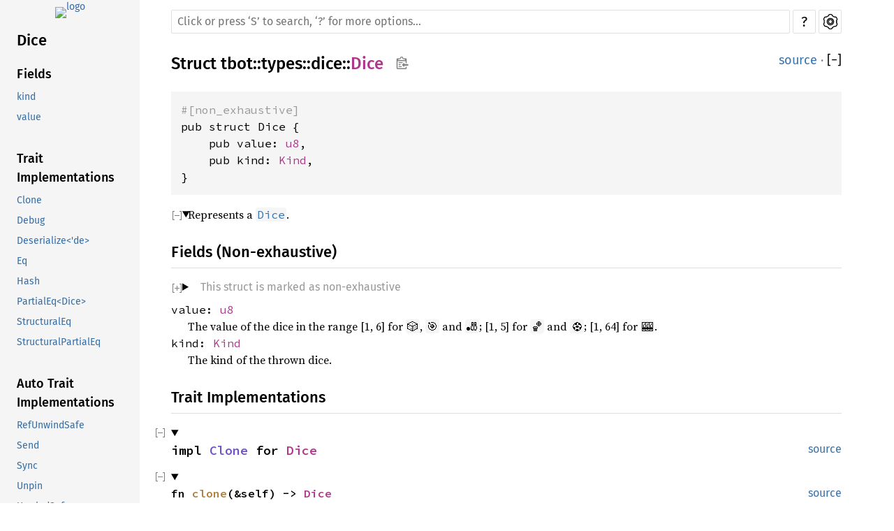

--- FILE ---
content_type: text/html; charset=utf-8
request_url: https://docs.tbot.rs/tbot/types/dice/struct.Dice.html
body_size: 52522
content:
<!DOCTYPE html><html lang="en"><head><meta charset="utf-8"><meta name="viewport" content="width=device-width, initial-scale=1.0"><meta name="generator" content="rustdoc"><meta name="description" content="Represents a `Dice`."><meta name="keywords" content="rust, rustlang, rust-lang, Dice"><title>Dice in tbot::types::dice - Rust</title><link rel="preload" as="font" type="font/woff2" crossorigin href="../../../static.files/SourceSerif4-Regular-1f7d512b176f0f72.ttf.woff2"><link rel="preload" as="font" type="font/woff2" crossorigin href="../../../static.files/FiraSans-Regular-018c141bf0843ffd.woff2"><link rel="preload" as="font" type="font/woff2" crossorigin href="../../../static.files/FiraSans-Medium-8f9a781e4970d388.woff2"><link rel="preload" as="font" type="font/woff2" crossorigin href="../../../static.files/SourceCodePro-Regular-562dcc5011b6de7d.ttf.woff2"><link rel="preload" as="font" type="font/woff2" crossorigin href="../../../static.files/SourceSerif4-Bold-124a1ca42af929b6.ttf.woff2"><link rel="preload" as="font" type="font/woff2" crossorigin href="../../../static.files/SourceCodePro-Semibold-d899c5a5c4aeb14a.ttf.woff2"><link rel="stylesheet" href="../../../static.files/normalize-76eba96aa4d2e634.css"><link rel="stylesheet" href="../../../static.files/rustdoc-93196c7a1c3542a8.css" id="mainThemeStyle"><link rel="stylesheet" id="themeStyle" href="../../../static.files/light-4743e13df3dfe8c4.css"><link rel="stylesheet" disabled href="../../../static.files/dark-0e1b889528bd466b.css"><link rel="stylesheet" disabled href="../../../static.files/ayu-65289d5d067c7c66.css"><script id="default-settings" ></script><script src="../../../static.files/storage-d43fa987303ecbbb.js"></script><script defer src="sidebar-items.js"></script><script defer src="../../../static.files/main-3367e395607fafc1.js"></script><noscript><link rel="stylesheet" href="../../../static.files/noscript-13285aec31fa243e.css"></noscript><link rel="icon" href="https://gitlab.com/SnejUgal/tbot/-/raw/master/logo.svg"></head><body class="rustdoc struct"><!--[if lte IE 11]><div class="warning">This old browser is unsupported and will most likely display funky things.</div><![endif]--><nav class="mobile-topbar"><button class="sidebar-menu-toggle">&#9776;</button><a class="logo-container" href="../../../tbot/index.html"><img src="https://gitlab.com/SnejUgal/tbot/-/raw/master/logo.svg" alt="logo"></a><h2></h2></nav><nav class="sidebar"><a class="logo-container" href="../../../tbot/index.html">
                <img src="https://gitlab.com/SnejUgal/tbot/-/raw/master/logo.svg" alt="logo"></a><h2 class="location"><a href="#">Dice</a></h2><div class="sidebar-elems"><section><h3><a href="#fields">Fields</a></h3><ul class="block"><li><a href="#structfield.kind">kind</a></li><li><a href="#structfield.value">value</a></li></ul><h3><a href="#trait-implementations">Trait Implementations</a></h3><ul class="block"><li><a href="#impl-Clone-for-Dice">Clone</a></li><li><a href="#impl-Debug-for-Dice">Debug</a></li><li><a href="#impl-Deserialize%3C%27de%3E-for-Dice">Deserialize&lt;&#39;de&gt;</a></li><li><a href="#impl-Eq-for-Dice">Eq</a></li><li><a href="#impl-Hash-for-Dice">Hash</a></li><li><a href="#impl-PartialEq%3CDice%3E-for-Dice">PartialEq&lt;Dice&gt;</a></li><li><a href="#impl-StructuralEq-for-Dice">StructuralEq</a></li><li><a href="#impl-StructuralPartialEq-for-Dice">StructuralPartialEq</a></li></ul><h3><a href="#synthetic-implementations">Auto Trait Implementations</a></h3><ul class="block"><li><a href="#impl-RefUnwindSafe-for-Dice">RefUnwindSafe</a></li><li><a href="#impl-Send-for-Dice">Send</a></li><li><a href="#impl-Sync-for-Dice">Sync</a></li><li><a href="#impl-Unpin-for-Dice">Unpin</a></li><li><a href="#impl-UnwindSafe-for-Dice">UnwindSafe</a></li></ul><h3><a href="#blanket-implementations">Blanket Implementations</a></h3><ul class="block"><li><a href="#impl-Any-for-Dice">Any</a></li><li><a href="#impl-Borrow%3CT%3E-for-Dice">Borrow&lt;T&gt;</a></li><li><a href="#impl-BorrowMut%3CT%3E-for-Dice">BorrowMut&lt;T&gt;</a></li><li><a href="#impl-DeserializeOwned-for-Dice">DeserializeOwned</a></li><li><a href="#impl-From%3CT%3E-for-Dice">From&lt;T&gt;</a></li><li><a href="#impl-Instrument-for-Dice">Instrument</a></li><li><a href="#impl-Instrument-for-Dice-1">Instrument</a></li><li><a href="#impl-Into%3CU%3E-for-Dice">Into&lt;U&gt;</a></li><li><a href="#impl-Same%3CT%3E-for-Dice">Same&lt;T&gt;</a></li><li><a href="#impl-ToOwned-for-Dice">ToOwned</a></li><li><a href="#impl-TryFrom%3CU%3E-for-Dice">TryFrom&lt;U&gt;</a></li><li><a href="#impl-TryInto%3CU%3E-for-Dice">TryInto&lt;U&gt;</a></li><li><a href="#impl-WithSubscriber-for-Dice">WithSubscriber</a></li><li><a href="#impl-WithSubscriber-for-Dice-1">WithSubscriber</a></li></ul></section><h2><a href="index.html">In tbot::types::dice</a></h2></div></nav><main><div class="width-limiter"><nav class="sub"><form class="search-form"><span></span><input class="search-input" name="search" aria-label="Run search in the documentation" autocomplete="off" spellcheck="false" placeholder="Click or press ‘S’ to search, ‘?’ for more options…" type="search"><div id="help-button" title="help" tabindex="-1"><a href="../../../help.html">?</a></div><div id="settings-menu" tabindex="-1"><a href="../../../settings.html" title="settings"><img width="22" height="22" alt="Change settings" src="../../../static.files/wheel-5ec35bf9ca753509.svg"></a></div></form></nav><section id="main-content" class="content"><div class="main-heading"><h1>Struct <a href="../../index.html">tbot</a>::<wbr><a href="../index.html">types</a>::<wbr><a href="index.html">dice</a>::<wbr><a class="struct" href="#">Dice</a><button id="copy-path" onclick="copy_path(this)" title="Copy item path to clipboard"><img src="../../../static.files/clipboard-7571035ce49a181d.svg" width="19" height="18" alt="Copy item path"></button></h1><span class="out-of-band"><a class="srclink" href="../../../src/tbot/types/dice.rs.html#45-51">source</a> · <button id="toggle-all-docs" title="collapse all docs">[<span>&#x2212;</span>]</button></span></div><div class="item-decl"><pre class="rust"><code><div class="code-attribute">#[non_exhaustive]</div>pub struct Dice {
    pub value: <a class="primitive" href="https://doc.rust-lang.org/1.68.2/std/primitive.u8.html">u8</a>,
    pub kind: <a class="enum" href="enum.Kind.html" title="enum tbot::types::dice::Kind">Kind</a>,
}</code></pre></div><details class="toggle top-doc" open><summary class="hideme"><span>Expand description</span></summary><div class="docblock"><p>Represents a <a href="https://core.telegram.org/bots/api#dice"><code>Dice</code></a>.</p>
</div></details><h2 id="fields" class="fields small-section-header">Fields (Non-exhaustive)<a href="#fields" class="anchor">§</a></h2><details class="toggle non-exhaustive"><summary class="hideme"><span>This struct is marked as non-exhaustive</span></summary><div class="docblock">Non-exhaustive structs could have additional fields added in future. Therefore, non-exhaustive structs cannot be constructed in external crates using the traditional <code>Struct { .. }</code> syntax; cannot be matched against without a wildcard <code>..</code>; and struct update syntax will not work.</div></details><span id="structfield.value" class="structfield small-section-header"><a href="#structfield.value" class="anchor field">§</a><code>value: <a class="primitive" href="https://doc.rust-lang.org/1.68.2/std/primitive.u8.html">u8</a></code></span><div class="docblock"><p>The value of the dice in the range [1, 6] for <code>🎲</code>, <code>🎯</code> and <code>🎳</code>;
[1, 5] for <code>🏀</code> and <code>⚽</code>; [1, 64] for <code>🎰</code>.</p>
</div><span id="structfield.kind" class="structfield small-section-header"><a href="#structfield.kind" class="anchor field">§</a><code>kind: <a class="enum" href="enum.Kind.html" title="enum tbot::types::dice::Kind">Kind</a></code></span><div class="docblock"><p>The kind of the thrown dice.</p>
</div><h2 id="trait-implementations" class="small-section-header">Trait Implementations<a href="#trait-implementations" class="anchor">§</a></h2><div id="trait-implementations-list"><details class="toggle implementors-toggle" open><summary><section id="impl-Clone-for-Dice" class="impl has-srclink"><a class="srclink rightside" href="../../../src/tbot/types/dice.rs.html#43">source</a><a href="#impl-Clone-for-Dice" class="anchor">§</a><h3 class="code-header">impl <a class="trait" href="https://doc.rust-lang.org/1.68.2/core/clone/trait.Clone.html" title="trait core::clone::Clone">Clone</a> for <a class="struct" href="struct.Dice.html" title="struct tbot::types::dice::Dice">Dice</a></h3></section></summary><div class="impl-items"><details class="toggle method-toggle" open><summary><section id="method.clone" class="method trait-impl has-srclink"><a class="srclink rightside" href="../../../src/tbot/types/dice.rs.html#43">source</a><a href="#method.clone" class="anchor">§</a><h4 class="code-header">fn <a href="https://doc.rust-lang.org/1.68.2/core/clone/trait.Clone.html#tymethod.clone" class="fn">clone</a>(&amp;self) -&gt; <a class="struct" href="struct.Dice.html" title="struct tbot::types::dice::Dice">Dice</a></h4></section></summary><div class='docblock'>Returns a copy of the value. <a href="https://doc.rust-lang.org/1.68.2/core/clone/trait.Clone.html#tymethod.clone">Read more</a></div></details><details class="toggle method-toggle" open><summary><section id="method.clone_from" class="method trait-impl has-srclink"><span class="rightside"><span class="since" title="Stable since Rust version 1.0.0">1.0.0</span> · <a class="srclink" href="https://doc.rust-lang.org/1.68.2/src/core/clone.rs.html#132-134">source</a></span><a href="#method.clone_from" class="anchor">§</a><h4 class="code-header">fn <a href="https://doc.rust-lang.org/1.68.2/core/clone/trait.Clone.html#method.clone_from" class="fn">clone_from</a>(&amp;mut self, source: <a class="primitive" href="https://doc.rust-lang.org/1.68.2/std/primitive.reference.html">&amp;</a>Self)</h4></section></summary><div class='docblock'>Performs copy-assignment from <code>source</code>. <a href="https://doc.rust-lang.org/1.68.2/core/clone/trait.Clone.html#method.clone_from">Read more</a></div></details></div></details><details class="toggle implementors-toggle" open><summary><section id="impl-Debug-for-Dice" class="impl has-srclink"><a class="srclink rightside" href="../../../src/tbot/types/dice.rs.html#43">source</a><a href="#impl-Debug-for-Dice" class="anchor">§</a><h3 class="code-header">impl <a class="trait" href="https://doc.rust-lang.org/1.68.2/core/fmt/trait.Debug.html" title="trait core::fmt::Debug">Debug</a> for <a class="struct" href="struct.Dice.html" title="struct tbot::types::dice::Dice">Dice</a></h3></section></summary><div class="impl-items"><details class="toggle method-toggle" open><summary><section id="method.fmt" class="method trait-impl has-srclink"><a class="srclink rightside" href="../../../src/tbot/types/dice.rs.html#43">source</a><a href="#method.fmt" class="anchor">§</a><h4 class="code-header">fn <a href="https://doc.rust-lang.org/1.68.2/core/fmt/trait.Debug.html#tymethod.fmt" class="fn">fmt</a>(&amp;self, f: &amp;mut <a class="struct" href="https://doc.rust-lang.org/1.68.2/core/fmt/struct.Formatter.html" title="struct core::fmt::Formatter">Formatter</a>&lt;'_&gt;) -&gt; <a class="type" href="https://doc.rust-lang.org/1.68.2/core/fmt/type.Result.html" title="type core::fmt::Result">Result</a></h4></section></summary><div class='docblock'>Formats the value using the given formatter. <a href="https://doc.rust-lang.org/1.68.2/core/fmt/trait.Debug.html#tymethod.fmt">Read more</a></div></details></div></details><details class="toggle implementors-toggle" open><summary><section id="impl-Deserialize%3C%27de%3E-for-Dice" class="impl has-srclink"><a class="srclink rightside" href="../../../src/tbot/types/dice.rs.html#98-105">source</a><a href="#impl-Deserialize%3C%27de%3E-for-Dice" class="anchor">§</a><h3 class="code-header">impl&lt;'de&gt; <a class="trait" href="https://docs.rs/serde/1.0.159/serde/de/trait.Deserialize.html" title="trait serde::de::Deserialize">Deserialize</a>&lt;'de&gt; for <a class="struct" href="struct.Dice.html" title="struct tbot::types::dice::Dice">Dice</a></h3></section></summary><div class="impl-items"><details class="toggle method-toggle" open><summary><section id="method.deserialize" class="method trait-impl has-srclink"><a class="srclink rightside" href="../../../src/tbot/types/dice.rs.html#99-104">source</a><a href="#method.deserialize" class="anchor">§</a><h4 class="code-header">fn <a href="https://docs.rs/serde/1.0.159/serde/de/trait.Deserialize.html#tymethod.deserialize" class="fn">deserialize</a>&lt;D&gt;(d: D) -&gt; <a class="enum" href="https://doc.rust-lang.org/1.68.2/core/result/enum.Result.html" title="enum core::result::Result">Result</a>&lt;Self, D::<a class="associatedtype" href="https://docs.rs/serde/1.0.159/serde/de/trait.Deserializer.html#associatedtype.Error" title="type serde::de::Deserializer::Error">Error</a>&gt;<span class="where fmt-newline">where<br>&nbsp;&nbsp;&nbsp;&nbsp;D: <a class="trait" href="https://docs.rs/serde/1.0.159/serde/de/trait.Deserializer.html" title="trait serde::de::Deserializer">Deserializer</a>&lt;'de&gt;,</span></h4></section></summary><div class='docblock'>Deserialize this value from the given Serde deserializer. <a href="https://docs.rs/serde/1.0.159/serde/de/trait.Deserialize.html#tymethod.deserialize">Read more</a></div></details></div></details><details class="toggle implementors-toggle" open><summary><section id="impl-Hash-for-Dice" class="impl has-srclink"><a class="srclink rightside" href="../../../src/tbot/types/dice.rs.html#43">source</a><a href="#impl-Hash-for-Dice" class="anchor">§</a><h3 class="code-header">impl <a class="trait" href="https://doc.rust-lang.org/1.68.2/core/hash/trait.Hash.html" title="trait core::hash::Hash">Hash</a> for <a class="struct" href="struct.Dice.html" title="struct tbot::types::dice::Dice">Dice</a></h3></section></summary><div class="impl-items"><details class="toggle method-toggle" open><summary><section id="method.hash" class="method trait-impl has-srclink"><a class="srclink rightside" href="../../../src/tbot/types/dice.rs.html#43">source</a><a href="#method.hash" class="anchor">§</a><h4 class="code-header">fn <a href="https://doc.rust-lang.org/1.68.2/core/hash/trait.Hash.html#tymethod.hash" class="fn">hash</a>&lt;__H:&nbsp;<a class="trait" href="https://doc.rust-lang.org/1.68.2/core/hash/trait.Hasher.html" title="trait core::hash::Hasher">Hasher</a>&gt;(&amp;self, state: <a class="primitive" href="https://doc.rust-lang.org/1.68.2/std/primitive.reference.html">&amp;mut </a>__H)</h4></section></summary><div class='docblock'>Feeds this value into the given <a href="https://doc.rust-lang.org/1.68.2/core/hash/trait.Hasher.html" title="Hasher"><code>Hasher</code></a>. <a href="https://doc.rust-lang.org/1.68.2/core/hash/trait.Hash.html#tymethod.hash">Read more</a></div></details><details class="toggle method-toggle" open><summary><section id="method.hash_slice" class="method trait-impl has-srclink"><span class="rightside"><span class="since" title="Stable since Rust version 1.3.0">1.3.0</span> · <a class="srclink" href="https://doc.rust-lang.org/1.68.2/src/core/hash/mod.rs.html#239-241">source</a></span><a href="#method.hash_slice" class="anchor">§</a><h4 class="code-header">fn <a href="https://doc.rust-lang.org/1.68.2/core/hash/trait.Hash.html#method.hash_slice" class="fn">hash_slice</a>&lt;H&gt;(data: &amp;<a class="primitive" href="https://doc.rust-lang.org/1.68.2/std/primitive.slice.html">[Self]</a>, state: <a class="primitive" href="https://doc.rust-lang.org/1.68.2/std/primitive.reference.html">&amp;mut </a>H)<span class="where fmt-newline">where<br>&nbsp;&nbsp;&nbsp;&nbsp;H: <a class="trait" href="https://doc.rust-lang.org/1.68.2/core/hash/trait.Hasher.html" title="trait core::hash::Hasher">Hasher</a>,<br>&nbsp;&nbsp;&nbsp;&nbsp;Self: <a class="trait" href="https://doc.rust-lang.org/1.68.2/core/marker/trait.Sized.html" title="trait core::marker::Sized">Sized</a>,</span></h4></section></summary><div class='docblock'>Feeds a slice of this type into the given <a href="https://doc.rust-lang.org/1.68.2/core/hash/trait.Hasher.html" title="Hasher"><code>Hasher</code></a>. <a href="https://doc.rust-lang.org/1.68.2/core/hash/trait.Hash.html#method.hash_slice">Read more</a></div></details></div></details><details class="toggle implementors-toggle" open><summary><section id="impl-PartialEq%3CDice%3E-for-Dice" class="impl has-srclink"><a class="srclink rightside" href="../../../src/tbot/types/dice.rs.html#43">source</a><a href="#impl-PartialEq%3CDice%3E-for-Dice" class="anchor">§</a><h3 class="code-header">impl <a class="trait" href="https://doc.rust-lang.org/1.68.2/core/cmp/trait.PartialEq.html" title="trait core::cmp::PartialEq">PartialEq</a>&lt;<a class="struct" href="struct.Dice.html" title="struct tbot::types::dice::Dice">Dice</a>&gt; for <a class="struct" href="struct.Dice.html" title="struct tbot::types::dice::Dice">Dice</a></h3></section></summary><div class="impl-items"><details class="toggle method-toggle" open><summary><section id="method.eq" class="method trait-impl has-srclink"><a class="srclink rightside" href="../../../src/tbot/types/dice.rs.html#43">source</a><a href="#method.eq" class="anchor">§</a><h4 class="code-header">fn <a href="https://doc.rust-lang.org/1.68.2/core/cmp/trait.PartialEq.html#tymethod.eq" class="fn">eq</a>(&amp;self, other: &amp;<a class="struct" href="struct.Dice.html" title="struct tbot::types::dice::Dice">Dice</a>) -&gt; <a class="primitive" href="https://doc.rust-lang.org/1.68.2/std/primitive.bool.html">bool</a></h4></section></summary><div class='docblock'>This method tests for <code>self</code> and <code>other</code> values to be equal, and is used
by <code>==</code>.</div></details><details class="toggle method-toggle" open><summary><section id="method.ne" class="method trait-impl has-srclink"><span class="rightside"><span class="since" title="Stable since Rust version 1.0.0">1.0.0</span> · <a class="srclink" href="https://doc.rust-lang.org/1.68.2/src/core/cmp.rs.html#227">source</a></span><a href="#method.ne" class="anchor">§</a><h4 class="code-header">fn <a href="https://doc.rust-lang.org/1.68.2/core/cmp/trait.PartialEq.html#method.ne" class="fn">ne</a>(&amp;self, other: <a class="primitive" href="https://doc.rust-lang.org/1.68.2/std/primitive.reference.html">&amp;</a>Rhs) -&gt; <a class="primitive" href="https://doc.rust-lang.org/1.68.2/std/primitive.bool.html">bool</a></h4></section></summary><div class='docblock'>This method tests for <code>!=</code>. The default implementation is almost always
sufficient, and should not be overridden without very good reason.</div></details></div></details><section id="impl-Eq-for-Dice" class="impl has-srclink"><a class="srclink rightside" href="../../../src/tbot/types/dice.rs.html#43">source</a><a href="#impl-Eq-for-Dice" class="anchor">§</a><h3 class="code-header">impl <a class="trait" href="https://doc.rust-lang.org/1.68.2/core/cmp/trait.Eq.html" title="trait core::cmp::Eq">Eq</a> for <a class="struct" href="struct.Dice.html" title="struct tbot::types::dice::Dice">Dice</a></h3></section><section id="impl-StructuralEq-for-Dice" class="impl has-srclink"><a class="srclink rightside" href="../../../src/tbot/types/dice.rs.html#43">source</a><a href="#impl-StructuralEq-for-Dice" class="anchor">§</a><h3 class="code-header">impl <a class="trait" href="https://doc.rust-lang.org/1.68.2/core/marker/trait.StructuralEq.html" title="trait core::marker::StructuralEq">StructuralEq</a> for <a class="struct" href="struct.Dice.html" title="struct tbot::types::dice::Dice">Dice</a></h3></section><section id="impl-StructuralPartialEq-for-Dice" class="impl has-srclink"><a class="srclink rightside" href="../../../src/tbot/types/dice.rs.html#43">source</a><a href="#impl-StructuralPartialEq-for-Dice" class="anchor">§</a><h3 class="code-header">impl <a class="trait" href="https://doc.rust-lang.org/1.68.2/core/marker/trait.StructuralPartialEq.html" title="trait core::marker::StructuralPartialEq">StructuralPartialEq</a> for <a class="struct" href="struct.Dice.html" title="struct tbot::types::dice::Dice">Dice</a></h3></section></div><h2 id="synthetic-implementations" class="small-section-header">Auto Trait Implementations<a href="#synthetic-implementations" class="anchor">§</a></h2><div id="synthetic-implementations-list"><section id="impl-RefUnwindSafe-for-Dice" class="impl has-srclink"><a href="#impl-RefUnwindSafe-for-Dice" class="anchor">§</a><h3 class="code-header">impl <a class="trait" href="https://doc.rust-lang.org/1.68.2/core/panic/unwind_safe/trait.RefUnwindSafe.html" title="trait core::panic::unwind_safe::RefUnwindSafe">RefUnwindSafe</a> for <a class="struct" href="struct.Dice.html" title="struct tbot::types::dice::Dice">Dice</a></h3></section><section id="impl-Send-for-Dice" class="impl has-srclink"><a href="#impl-Send-for-Dice" class="anchor">§</a><h3 class="code-header">impl <a class="trait" href="https://doc.rust-lang.org/1.68.2/core/marker/trait.Send.html" title="trait core::marker::Send">Send</a> for <a class="struct" href="struct.Dice.html" title="struct tbot::types::dice::Dice">Dice</a></h3></section><section id="impl-Sync-for-Dice" class="impl has-srclink"><a href="#impl-Sync-for-Dice" class="anchor">§</a><h3 class="code-header">impl <a class="trait" href="https://doc.rust-lang.org/1.68.2/core/marker/trait.Sync.html" title="trait core::marker::Sync">Sync</a> for <a class="struct" href="struct.Dice.html" title="struct tbot::types::dice::Dice">Dice</a></h3></section><section id="impl-Unpin-for-Dice" class="impl has-srclink"><a href="#impl-Unpin-for-Dice" class="anchor">§</a><h3 class="code-header">impl <a class="trait" href="https://doc.rust-lang.org/1.68.2/core/marker/trait.Unpin.html" title="trait core::marker::Unpin">Unpin</a> for <a class="struct" href="struct.Dice.html" title="struct tbot::types::dice::Dice">Dice</a></h3></section><section id="impl-UnwindSafe-for-Dice" class="impl has-srclink"><a href="#impl-UnwindSafe-for-Dice" class="anchor">§</a><h3 class="code-header">impl <a class="trait" href="https://doc.rust-lang.org/1.68.2/core/panic/unwind_safe/trait.UnwindSafe.html" title="trait core::panic::unwind_safe::UnwindSafe">UnwindSafe</a> for <a class="struct" href="struct.Dice.html" title="struct tbot::types::dice::Dice">Dice</a></h3></section></div><h2 id="blanket-implementations" class="small-section-header">Blanket Implementations<a href="#blanket-implementations" class="anchor">§</a></h2><div id="blanket-implementations-list"><details class="toggle implementors-toggle"><summary><section id="impl-Any-for-Dice" class="impl has-srclink"><a class="srclink rightside" href="https://doc.rust-lang.org/1.68.2/src/core/any.rs.html#200">source</a><a href="#impl-Any-for-Dice" class="anchor">§</a><h3 class="code-header">impl&lt;T&gt; <a class="trait" href="https://doc.rust-lang.org/1.68.2/core/any/trait.Any.html" title="trait core::any::Any">Any</a> for T<span class="where fmt-newline">where<br>&nbsp;&nbsp;&nbsp;&nbsp;T: 'static + ?<a class="trait" href="https://doc.rust-lang.org/1.68.2/core/marker/trait.Sized.html" title="trait core::marker::Sized">Sized</a>,</span></h3></section></summary><div class="impl-items"><details class="toggle method-toggle" open><summary><section id="method.type_id" class="method trait-impl has-srclink"><a class="srclink rightside" href="https://doc.rust-lang.org/1.68.2/src/core/any.rs.html#201">source</a><a href="#method.type_id" class="anchor">§</a><h4 class="code-header">fn <a href="https://doc.rust-lang.org/1.68.2/core/any/trait.Any.html#tymethod.type_id" class="fn">type_id</a>(&amp;self) -&gt; <a class="struct" href="https://doc.rust-lang.org/1.68.2/core/any/struct.TypeId.html" title="struct core::any::TypeId">TypeId</a></h4></section></summary><div class='docblock'>Gets the <code>TypeId</code> of <code>self</code>. <a href="https://doc.rust-lang.org/1.68.2/core/any/trait.Any.html#tymethod.type_id">Read more</a></div></details></div></details><details class="toggle implementors-toggle"><summary><section id="impl-Borrow%3CT%3E-for-Dice" class="impl has-srclink"><a class="srclink rightside" href="https://doc.rust-lang.org/1.68.2/src/core/borrow.rs.html#211">source</a><a href="#impl-Borrow%3CT%3E-for-Dice" class="anchor">§</a><h3 class="code-header">impl&lt;T&gt; <a class="trait" href="https://doc.rust-lang.org/1.68.2/core/borrow/trait.Borrow.html" title="trait core::borrow::Borrow">Borrow</a>&lt;T&gt; for T<span class="where fmt-newline">where<br>&nbsp;&nbsp;&nbsp;&nbsp;T: ?<a class="trait" href="https://doc.rust-lang.org/1.68.2/core/marker/trait.Sized.html" title="trait core::marker::Sized">Sized</a>,</span></h3></section></summary><div class="impl-items"><details class="toggle method-toggle" open><summary><section id="method.borrow" class="method trait-impl has-srclink"><span class="rightside"><span class="since" title="const unstable">const: <a href="https://github.com/rust-lang/rust/issues/91522" title="Tracking issue for const_borrow">unstable</a></span> · <a class="srclink" href="https://doc.rust-lang.org/1.68.2/src/core/borrow.rs.html#213">source</a></span><a href="#method.borrow" class="anchor">§</a><h4 class="code-header">fn <a href="https://doc.rust-lang.org/1.68.2/core/borrow/trait.Borrow.html#tymethod.borrow" class="fn">borrow</a>(&amp;self) -&gt; <a class="primitive" href="https://doc.rust-lang.org/1.68.2/std/primitive.reference.html">&amp;</a>T</h4></section></summary><div class='docblock'>Immutably borrows from an owned value. <a href="https://doc.rust-lang.org/1.68.2/core/borrow/trait.Borrow.html#tymethod.borrow">Read more</a></div></details></div></details><details class="toggle implementors-toggle"><summary><section id="impl-BorrowMut%3CT%3E-for-Dice" class="impl has-srclink"><a class="srclink rightside" href="https://doc.rust-lang.org/1.68.2/src/core/borrow.rs.html#220">source</a><a href="#impl-BorrowMut%3CT%3E-for-Dice" class="anchor">§</a><h3 class="code-header">impl&lt;T&gt; <a class="trait" href="https://doc.rust-lang.org/1.68.2/core/borrow/trait.BorrowMut.html" title="trait core::borrow::BorrowMut">BorrowMut</a>&lt;T&gt; for T<span class="where fmt-newline">where<br>&nbsp;&nbsp;&nbsp;&nbsp;T: ?<a class="trait" href="https://doc.rust-lang.org/1.68.2/core/marker/trait.Sized.html" title="trait core::marker::Sized">Sized</a>,</span></h3></section></summary><div class="impl-items"><details class="toggle method-toggle" open><summary><section id="method.borrow_mut" class="method trait-impl has-srclink"><span class="rightside"><span class="since" title="const unstable">const: <a href="https://github.com/rust-lang/rust/issues/91522" title="Tracking issue for const_borrow">unstable</a></span> · <a class="srclink" href="https://doc.rust-lang.org/1.68.2/src/core/borrow.rs.html#221">source</a></span><a href="#method.borrow_mut" class="anchor">§</a><h4 class="code-header">fn <a href="https://doc.rust-lang.org/1.68.2/core/borrow/trait.BorrowMut.html#tymethod.borrow_mut" class="fn">borrow_mut</a>(&amp;mut self) -&gt; <a class="primitive" href="https://doc.rust-lang.org/1.68.2/std/primitive.reference.html">&amp;mut </a>T</h4></section></summary><div class='docblock'>Mutably borrows from an owned value. <a href="https://doc.rust-lang.org/1.68.2/core/borrow/trait.BorrowMut.html#tymethod.borrow_mut">Read more</a></div></details></div></details><details class="toggle implementors-toggle"><summary><section id="impl-From%3CT%3E-for-Dice" class="impl has-srclink"><a class="srclink rightside" href="https://doc.rust-lang.org/1.68.2/src/core/convert/mod.rs.html#733">source</a><a href="#impl-From%3CT%3E-for-Dice" class="anchor">§</a><h3 class="code-header">impl&lt;T&gt; <a class="trait" href="https://doc.rust-lang.org/1.68.2/core/convert/trait.From.html" title="trait core::convert::From">From</a>&lt;T&gt; for T</h3></section></summary><div class="impl-items"><details class="toggle method-toggle" open><summary><section id="method.from" class="method trait-impl has-srclink"><span class="rightside"><span class="since" title="const unstable">const: <a href="https://github.com/rust-lang/rust/issues/88674" title="Tracking issue for const_convert">unstable</a></span> · <a class="srclink" href="https://doc.rust-lang.org/1.68.2/src/core/convert/mod.rs.html#736">source</a></span><a href="#method.from" class="anchor">§</a><h4 class="code-header">fn <a href="https://doc.rust-lang.org/1.68.2/core/convert/trait.From.html#tymethod.from" class="fn">from</a>(t: T) -&gt; T</h4></section></summary><div class="docblock"><p>Returns the argument unchanged.</p>
</div></details></div></details><details class="toggle implementors-toggle"><summary><section id="impl-Instrument-for-Dice" class="impl has-srclink"><a class="srclink rightside" href="https://docs.rs/tracing/0.1.37/src/tracing/instrument.rs.html#276">source</a><a href="#impl-Instrument-for-Dice" class="anchor">§</a><h3 class="code-header">impl&lt;T&gt; <a class="trait" href="https://docs.rs/tracing/0.1.37/tracing/instrument/trait.Instrument.html" title="trait tracing::instrument::Instrument">Instrument</a> for T</h3></section></summary><div class="impl-items"><details class="toggle method-toggle" open><summary><section id="method.instrument" class="method trait-impl has-srclink"><a class="srclink rightside" href="https://docs.rs/tracing/0.1.37/src/tracing/instrument.rs.html#82">source</a><a href="#method.instrument" class="anchor">§</a><h4 class="code-header">fn <a href="https://docs.rs/tracing/0.1.37/tracing/instrument/trait.Instrument.html#method.instrument" class="fn">instrument</a>(self, span: <a class="struct" href="https://docs.rs/tracing/0.1.37/tracing/span/struct.Span.html" title="struct tracing::span::Span">Span</a>) -&gt; <a class="struct" href="https://docs.rs/tracing/0.1.37/tracing/instrument/struct.Instrumented.html" title="struct tracing::instrument::Instrumented">Instrumented</a>&lt;Self&gt;</h4></section></summary><div class='docblock'>Instruments this type with the provided <a href="https://docs.rs/tracing/0.1.37/tracing/span/struct.Span.html" title="Span"><code>Span</code></a>, returning an
<code>Instrumented</code> wrapper. <a href="https://docs.rs/tracing/0.1.37/tracing/instrument/trait.Instrument.html#method.instrument">Read more</a></div></details><details class="toggle method-toggle" open><summary><section id="method.in_current_span" class="method trait-impl has-srclink"><a class="srclink rightside" href="https://docs.rs/tracing/0.1.37/src/tracing/instrument.rs.html#121">source</a><a href="#method.in_current_span" class="anchor">§</a><h4 class="code-header">fn <a href="https://docs.rs/tracing/0.1.37/tracing/instrument/trait.Instrument.html#method.in_current_span" class="fn">in_current_span</a>(self) -&gt; <a class="struct" href="https://docs.rs/tracing/0.1.37/tracing/instrument/struct.Instrumented.html" title="struct tracing::instrument::Instrumented">Instrumented</a>&lt;Self&gt;</h4></section></summary><div class='docblock'>Instruments this type with the <a href="https://docs.rs/tracing/0.1.37/tracing/span/struct.Span.html#method.current">current</a> <a href="https://docs.rs/tracing/0.1.37/tracing/span/struct.Span.html"><code>Span</code></a>, returning an
<code>Instrumented</code> wrapper. <a href="https://docs.rs/tracing/0.1.37/tracing/instrument/trait.Instrument.html#method.in_current_span">Read more</a></div></details></div></details><details class="toggle implementors-toggle"><summary><section id="impl-Instrument-for-Dice-1" class="impl has-srclink"><a class="srclink rightside" href="https://docs.rs/tracing-futures/0.2.5/src/tracing_futures/lib.rs.html#273">source</a><a href="#impl-Instrument-for-Dice-1" class="anchor">§</a><h3 class="code-header">impl&lt;T&gt; <a class="trait" href="https://docs.rs/tracing-futures/0.2.5/tracing_futures/trait.Instrument.html" title="trait tracing_futures::Instrument">Instrument</a> for T</h3></section></summary><div class="impl-items"><details class="toggle method-toggle" open><summary><section id="method.instrument-1" class="method trait-impl has-srclink"><a class="srclink rightside" href="https://docs.rs/tracing-futures/0.2.5/src/tracing_futures/lib.rs.html#154">source</a><a href="#method.instrument-1" class="anchor">§</a><h4 class="code-header">fn <a href="https://docs.rs/tracing-futures/0.2.5/tracing_futures/trait.Instrument.html#method.instrument" class="fn">instrument</a>(self, span: <a class="struct" href="https://docs.rs/tracing/0.1.37/tracing/span/struct.Span.html" title="struct tracing::span::Span">Span</a>) -&gt; <a class="struct" href="https://docs.rs/tracing-futures/0.2.5/tracing_futures/struct.Instrumented.html" title="struct tracing_futures::Instrumented">Instrumented</a>&lt;Self&gt;</h4></section></summary><div class='docblock'>Instruments this type with the provided <code>Span</code>, returning an
<code>Instrumented</code> wrapper. <a href="https://docs.rs/tracing-futures/0.2.5/tracing_futures/trait.Instrument.html#method.instrument">Read more</a></div></details><details class="toggle method-toggle" open><summary><section id="method.in_current_span-1" class="method trait-impl has-srclink"><a class="srclink rightside" href="https://docs.rs/tracing-futures/0.2.5/src/tracing_futures/lib.rs.html#191">source</a><a href="#method.in_current_span-1" class="anchor">§</a><h4 class="code-header">fn <a href="https://docs.rs/tracing-futures/0.2.5/tracing_futures/trait.Instrument.html#method.in_current_span" class="fn">in_current_span</a>(self) -&gt; <a class="struct" href="https://docs.rs/tracing-futures/0.2.5/tracing_futures/struct.Instrumented.html" title="struct tracing_futures::Instrumented">Instrumented</a>&lt;Self&gt;</h4></section></summary><div class='docblock'>Instruments this type with the <a href="https://docs.rs/tracing/latest/tracing/span/struct.Span.html#method.current">current</a> <code>Span</code>, returning an
<code>Instrumented</code> wrapper. <a href="https://docs.rs/tracing-futures/0.2.5/tracing_futures/trait.Instrument.html#method.in_current_span">Read more</a></div></details></div></details><details class="toggle implementors-toggle"><summary><section id="impl-Into%3CU%3E-for-Dice" class="impl has-srclink"><a class="srclink rightside" href="https://doc.rust-lang.org/1.68.2/src/core/convert/mod.rs.html#717">source</a><a href="#impl-Into%3CU%3E-for-Dice" class="anchor">§</a><h3 class="code-header">impl&lt;T, U&gt; <a class="trait" href="https://doc.rust-lang.org/1.68.2/core/convert/trait.Into.html" title="trait core::convert::Into">Into</a>&lt;U&gt; for T<span class="where fmt-newline">where<br>&nbsp;&nbsp;&nbsp;&nbsp;U: <a class="trait" href="https://doc.rust-lang.org/1.68.2/core/convert/trait.From.html" title="trait core::convert::From">From</a>&lt;T&gt;,</span></h3></section></summary><div class="impl-items"><details class="toggle method-toggle" open><summary><section id="method.into" class="method trait-impl has-srclink"><span class="rightside"><span class="since" title="const unstable">const: <a href="https://github.com/rust-lang/rust/issues/88674" title="Tracking issue for const_convert">unstable</a></span> · <a class="srclink" href="https://doc.rust-lang.org/1.68.2/src/core/convert/mod.rs.html#725">source</a></span><a href="#method.into" class="anchor">§</a><h4 class="code-header">fn <a href="https://doc.rust-lang.org/1.68.2/core/convert/trait.Into.html#tymethod.into" class="fn">into</a>(self) -&gt; U</h4></section></summary><div class="docblock"><p>Calls <code>U::from(self)</code>.</p>
<p>That is, this conversion is whatever the implementation of
<code><a href="https://doc.rust-lang.org/1.68.2/core/convert/trait.From.html" title="From">From</a>&lt;T&gt; for U</code> chooses to do.</p>
</div></details></div></details><details class="toggle implementors-toggle"><summary><section id="impl-Same%3CT%3E-for-Dice" class="impl has-srclink"><a class="srclink rightside" href="https://docs.rs/typenum/1.16.0/src/typenum/type_operators.rs.html#34">source</a><a href="#impl-Same%3CT%3E-for-Dice" class="anchor">§</a><h3 class="code-header">impl&lt;T&gt; <a class="trait" href="https://docs.rs/typenum/1.16.0/typenum/type_operators/trait.Same.html" title="trait typenum::type_operators::Same">Same</a>&lt;T&gt; for T</h3></section></summary><div class="impl-items"><details class="toggle" open><summary><section id="associatedtype.Output" class="associatedtype trait-impl has-srclink"><a href="#associatedtype.Output" class="anchor">§</a><h4 class="code-header">type <a href="https://docs.rs/typenum/1.16.0/typenum/type_operators/trait.Same.html#associatedtype.Output" class="associatedtype">Output</a> = T</h4></section></summary><div class='docblock'>Should always be <code>Self</code></div></details></div></details><details class="toggle implementors-toggle"><summary><section id="impl-ToOwned-for-Dice" class="impl has-srclink"><a class="srclink rightside" href="https://doc.rust-lang.org/1.68.2/src/alloc/borrow.rs.html#82">source</a><a href="#impl-ToOwned-for-Dice" class="anchor">§</a><h3 class="code-header">impl&lt;T&gt; <a class="trait" href="https://doc.rust-lang.org/1.68.2/alloc/borrow/trait.ToOwned.html" title="trait alloc::borrow::ToOwned">ToOwned</a> for T<span class="where fmt-newline">where<br>&nbsp;&nbsp;&nbsp;&nbsp;T: <a class="trait" href="https://doc.rust-lang.org/1.68.2/core/clone/trait.Clone.html" title="trait core::clone::Clone">Clone</a>,</span></h3></section></summary><div class="impl-items"><details class="toggle" open><summary><section id="associatedtype.Owned" class="associatedtype trait-impl has-srclink"><a href="#associatedtype.Owned" class="anchor">§</a><h4 class="code-header">type <a href="https://doc.rust-lang.org/1.68.2/alloc/borrow/trait.ToOwned.html#associatedtype.Owned" class="associatedtype">Owned</a> = T</h4></section></summary><div class='docblock'>The resulting type after obtaining ownership.</div></details><details class="toggle method-toggle" open><summary><section id="method.to_owned" class="method trait-impl has-srclink"><a class="srclink rightside" href="https://doc.rust-lang.org/1.68.2/src/alloc/borrow.rs.html#87">source</a><a href="#method.to_owned" class="anchor">§</a><h4 class="code-header">fn <a href="https://doc.rust-lang.org/1.68.2/alloc/borrow/trait.ToOwned.html#tymethod.to_owned" class="fn">to_owned</a>(&amp;self) -&gt; T</h4></section></summary><div class='docblock'>Creates owned data from borrowed data, usually by cloning. <a href="https://doc.rust-lang.org/1.68.2/alloc/borrow/trait.ToOwned.html#tymethod.to_owned">Read more</a></div></details><details class="toggle method-toggle" open><summary><section id="method.clone_into" class="method trait-impl has-srclink"><a class="srclink rightside" href="https://doc.rust-lang.org/1.68.2/src/alloc/borrow.rs.html#91">source</a><a href="#method.clone_into" class="anchor">§</a><h4 class="code-header">fn <a href="https://doc.rust-lang.org/1.68.2/alloc/borrow/trait.ToOwned.html#method.clone_into" class="fn">clone_into</a>(&amp;self, target: <a class="primitive" href="https://doc.rust-lang.org/1.68.2/std/primitive.reference.html">&amp;mut </a>T)</h4></section></summary><div class='docblock'>Uses borrowed data to replace owned data, usually by cloning. <a href="https://doc.rust-lang.org/1.68.2/alloc/borrow/trait.ToOwned.html#method.clone_into">Read more</a></div></details></div></details><details class="toggle implementors-toggle"><summary><section id="impl-TryFrom%3CU%3E-for-Dice" class="impl has-srclink"><a class="srclink rightside" href="https://doc.rust-lang.org/1.68.2/src/core/convert/mod.rs.html#775">source</a><a href="#impl-TryFrom%3CU%3E-for-Dice" class="anchor">§</a><h3 class="code-header">impl&lt;T, U&gt; <a class="trait" href="https://doc.rust-lang.org/1.68.2/core/convert/trait.TryFrom.html" title="trait core::convert::TryFrom">TryFrom</a>&lt;U&gt; for T<span class="where fmt-newline">where<br>&nbsp;&nbsp;&nbsp;&nbsp;U: <a class="trait" href="https://doc.rust-lang.org/1.68.2/core/convert/trait.Into.html" title="trait core::convert::Into">Into</a>&lt;T&gt;,</span></h3></section></summary><div class="impl-items"><details class="toggle" open><summary><section id="associatedtype.Error" class="associatedtype trait-impl has-srclink"><a href="#associatedtype.Error" class="anchor">§</a><h4 class="code-header">type <a href="https://doc.rust-lang.org/1.68.2/core/convert/trait.TryFrom.html#associatedtype.Error" class="associatedtype">Error</a> = <a class="enum" href="https://doc.rust-lang.org/1.68.2/core/convert/enum.Infallible.html" title="enum core::convert::Infallible">Infallible</a></h4></section></summary><div class='docblock'>The type returned in the event of a conversion error.</div></details><details class="toggle method-toggle" open><summary><section id="method.try_from" class="method trait-impl has-srclink"><span class="rightside"><span class="since" title="const unstable">const: <a href="https://github.com/rust-lang/rust/issues/88674" title="Tracking issue for const_convert">unstable</a></span> · <a class="srclink" href="https://doc.rust-lang.org/1.68.2/src/core/convert/mod.rs.html#781">source</a></span><a href="#method.try_from" class="anchor">§</a><h4 class="code-header">fn <a href="https://doc.rust-lang.org/1.68.2/core/convert/trait.TryFrom.html#tymethod.try_from" class="fn">try_from</a>(value: U) -&gt; <a class="enum" href="https://doc.rust-lang.org/1.68.2/core/result/enum.Result.html" title="enum core::result::Result">Result</a>&lt;T, &lt;T as <a class="trait" href="https://doc.rust-lang.org/1.68.2/core/convert/trait.TryFrom.html" title="trait core::convert::TryFrom">TryFrom</a>&lt;U&gt;&gt;::<a class="associatedtype" href="https://doc.rust-lang.org/1.68.2/core/convert/trait.TryFrom.html#associatedtype.Error" title="type core::convert::TryFrom::Error">Error</a>&gt;</h4></section></summary><div class='docblock'>Performs the conversion.</div></details></div></details><details class="toggle implementors-toggle"><summary><section id="impl-TryInto%3CU%3E-for-Dice" class="impl has-srclink"><a class="srclink rightside" href="https://doc.rust-lang.org/1.68.2/src/core/convert/mod.rs.html#760">source</a><a href="#impl-TryInto%3CU%3E-for-Dice" class="anchor">§</a><h3 class="code-header">impl&lt;T, U&gt; <a class="trait" href="https://doc.rust-lang.org/1.68.2/core/convert/trait.TryInto.html" title="trait core::convert::TryInto">TryInto</a>&lt;U&gt; for T<span class="where fmt-newline">where<br>&nbsp;&nbsp;&nbsp;&nbsp;U: <a class="trait" href="https://doc.rust-lang.org/1.68.2/core/convert/trait.TryFrom.html" title="trait core::convert::TryFrom">TryFrom</a>&lt;T&gt;,</span></h3></section></summary><div class="impl-items"><details class="toggle" open><summary><section id="associatedtype.Error-1" class="associatedtype trait-impl has-srclink"><a href="#associatedtype.Error-1" class="anchor">§</a><h4 class="code-header">type <a href="https://doc.rust-lang.org/1.68.2/core/convert/trait.TryInto.html#associatedtype.Error" class="associatedtype">Error</a> = &lt;U as <a class="trait" href="https://doc.rust-lang.org/1.68.2/core/convert/trait.TryFrom.html" title="trait core::convert::TryFrom">TryFrom</a>&lt;T&gt;&gt;::<a class="associatedtype" href="https://doc.rust-lang.org/1.68.2/core/convert/trait.TryFrom.html#associatedtype.Error" title="type core::convert::TryFrom::Error">Error</a></h4></section></summary><div class='docblock'>The type returned in the event of a conversion error.</div></details><details class="toggle method-toggle" open><summary><section id="method.try_into" class="method trait-impl has-srclink"><span class="rightside"><span class="since" title="const unstable">const: <a href="https://github.com/rust-lang/rust/issues/88674" title="Tracking issue for const_convert">unstable</a></span> · <a class="srclink" href="https://doc.rust-lang.org/1.68.2/src/core/convert/mod.rs.html#766">source</a></span><a href="#method.try_into" class="anchor">§</a><h4 class="code-header">fn <a href="https://doc.rust-lang.org/1.68.2/core/convert/trait.TryInto.html#tymethod.try_into" class="fn">try_into</a>(self) -&gt; <a class="enum" href="https://doc.rust-lang.org/1.68.2/core/result/enum.Result.html" title="enum core::result::Result">Result</a>&lt;U, &lt;U as <a class="trait" href="https://doc.rust-lang.org/1.68.2/core/convert/trait.TryFrom.html" title="trait core::convert::TryFrom">TryFrom</a>&lt;T&gt;&gt;::<a class="associatedtype" href="https://doc.rust-lang.org/1.68.2/core/convert/trait.TryFrom.html#associatedtype.Error" title="type core::convert::TryFrom::Error">Error</a>&gt;</h4></section></summary><div class='docblock'>Performs the conversion.</div></details></div></details><details class="toggle implementors-toggle"><summary><section id="impl-WithSubscriber-for-Dice" class="impl has-srclink"><a class="srclink rightside" href="https://docs.rs/tracing/0.1.37/src/tracing/instrument.rs.html#334">source</a><a href="#impl-WithSubscriber-for-Dice" class="anchor">§</a><h3 class="code-header">impl&lt;T&gt; <a class="trait" href="https://docs.rs/tracing/0.1.37/tracing/instrument/trait.WithSubscriber.html" title="trait tracing::instrument::WithSubscriber">WithSubscriber</a> for T</h3></section></summary><div class="impl-items"><details class="toggle method-toggle" open><summary><section id="method.with_subscriber" class="method trait-impl has-srclink"><a class="srclink rightside" href="https://docs.rs/tracing/0.1.37/src/tracing/instrument.rs.html#169-171">source</a><a href="#method.with_subscriber" class="anchor">§</a><h4 class="code-header">fn <a href="https://docs.rs/tracing/0.1.37/tracing/instrument/trait.WithSubscriber.html#method.with_subscriber" class="fn">with_subscriber</a>&lt;S&gt;(self, subscriber: S) -&gt; <a class="struct" href="https://docs.rs/tracing/0.1.37/tracing/instrument/struct.WithDispatch.html" title="struct tracing::instrument::WithDispatch">WithDispatch</a>&lt;Self&gt;<span class="where fmt-newline">where<br>&nbsp;&nbsp;&nbsp;&nbsp;S: <a class="trait" href="https://doc.rust-lang.org/1.68.2/core/convert/trait.Into.html" title="trait core::convert::Into">Into</a>&lt;<a class="struct" href="https://docs.rs/tracing-core/0.1.22/tracing_core/dispatcher/struct.Dispatch.html" title="struct tracing_core::dispatcher::Dispatch">Dispatch</a>&gt;,</span></h4></section></summary><div class='docblock'>Attaches the provided <a href="https://docs.rs/tracing-core/0.1.22/tracing_core/subscriber/trait.Subscriber.html"><code>Subscriber</code></a> to this type, returning a
<a href="https://docs.rs/tracing/0.1.37/tracing/instrument/struct.WithDispatch.html" title="WithDispatch"><code>WithDispatch</code></a> wrapper. <a href="https://docs.rs/tracing/0.1.37/tracing/instrument/trait.WithSubscriber.html#method.with_subscriber">Read more</a></div></details><details class="toggle method-toggle" open><summary><section id="method.with_current_subscriber" class="method trait-impl has-srclink"><a class="srclink rightside" href="https://docs.rs/tracing/0.1.37/src/tracing/instrument.rs.html#221">source</a><a href="#method.with_current_subscriber" class="anchor">§</a><h4 class="code-header">fn <a href="https://docs.rs/tracing/0.1.37/tracing/instrument/trait.WithSubscriber.html#method.with_current_subscriber" class="fn">with_current_subscriber</a>(self) -&gt; <a class="struct" href="https://docs.rs/tracing/0.1.37/tracing/instrument/struct.WithDispatch.html" title="struct tracing::instrument::WithDispatch">WithDispatch</a>&lt;Self&gt;</h4></section></summary><div class='docblock'>Attaches the current <a href="https://docs.rs/tracing/0.1.37/tracing/dispatcher/index.html#setting-the-default-subscriber">default</a> <a href="https://docs.rs/tracing-core/0.1.22/tracing_core/subscriber/trait.Subscriber.html"><code>Subscriber</code></a> to this type, returning a
<a href="https://docs.rs/tracing/0.1.37/tracing/instrument/struct.WithDispatch.html" title="WithDispatch"><code>WithDispatch</code></a> wrapper. <a href="https://docs.rs/tracing/0.1.37/tracing/instrument/trait.WithSubscriber.html#method.with_current_subscriber">Read more</a></div></details></div></details><details class="toggle implementors-toggle"><summary><section id="impl-WithSubscriber-for-Dice-1" class="impl has-srclink"><a class="srclink rightside" href="https://docs.rs/tracing-futures/0.2.5/src/tracing_futures/lib.rs.html#432">source</a><a href="#impl-WithSubscriber-for-Dice-1" class="anchor">§</a><h3 class="code-header">impl&lt;T&gt; <a class="trait" href="https://docs.rs/tracing-futures/0.2.5/tracing_futures/trait.WithSubscriber.html" title="trait tracing_futures::WithSubscriber">WithSubscriber</a> for T</h3></section></summary><div class="impl-items"><details class="toggle method-toggle" open><summary><section id="method.with_subscriber-1" class="method trait-impl has-srclink"><a class="srclink rightside" href="https://docs.rs/tracing-futures/0.2.5/src/tracing_futures/lib.rs.html#213-215">source</a><a href="#method.with_subscriber-1" class="anchor">§</a><h4 class="code-header">fn <a href="https://docs.rs/tracing-futures/0.2.5/tracing_futures/trait.WithSubscriber.html#method.with_subscriber" class="fn">with_subscriber</a>&lt;S&gt;(self, subscriber: S) -&gt; <a class="struct" href="https://docs.rs/tracing-futures/0.2.5/tracing_futures/struct.WithDispatch.html" title="struct tracing_futures::WithDispatch">WithDispatch</a>&lt;Self&gt;<span class="where fmt-newline">where<br>&nbsp;&nbsp;&nbsp;&nbsp;S: <a class="trait" href="https://doc.rust-lang.org/1.68.2/core/convert/trait.Into.html" title="trait core::convert::Into">Into</a>&lt;<a class="struct" href="https://docs.rs/tracing-core/0.1.22/tracing_core/dispatcher/struct.Dispatch.html" title="struct tracing_core::dispatcher::Dispatch">Dispatch</a>&gt;,</span></h4></section></summary><div class='docblock'>Attaches the provided <a href="https://docs.rs/tracing/latest/tracing/subscriber/trait.Subscriber.html"><code>Subscriber</code></a> to this type, returning a
<code>WithDispatch</code> wrapper. <a href="https://docs.rs/tracing-futures/0.2.5/tracing_futures/trait.WithSubscriber.html#method.with_subscriber">Read more</a></div></details><details class="toggle method-toggle" open><summary><section id="method.with_current_subscriber-1" class="method trait-impl has-srclink"><a class="srclink rightside" href="https://docs.rs/tracing-futures/0.2.5/src/tracing_futures/lib.rs.html#237">source</a><a href="#method.with_current_subscriber-1" class="anchor">§</a><h4 class="code-header">fn <a href="https://docs.rs/tracing-futures/0.2.5/tracing_futures/trait.WithSubscriber.html#method.with_current_subscriber" class="fn">with_current_subscriber</a>(self) -&gt; <a class="struct" href="https://docs.rs/tracing-futures/0.2.5/tracing_futures/struct.WithDispatch.html" title="struct tracing_futures::WithDispatch">WithDispatch</a>&lt;Self&gt;</h4></section></summary><div class='docblock'>Attaches the current <a href="https://docs.rs/tracing/latest/tracing/dispatcher/index.html#setting-the-default-subscriber">default</a> <a href="https://docs.rs/tracing/latest/tracing/subscriber/trait.Subscriber.html"><code>Subscriber</code></a> to this type, returning a
<code>WithDispatch</code> wrapper. <a href="https://docs.rs/tracing-futures/0.2.5/tracing_futures/trait.WithSubscriber.html#method.with_current_subscriber">Read more</a></div></details></div></details><section id="impl-DeserializeOwned-for-Dice" class="impl has-srclink"><a class="srclink rightside" href="https://docs.rs/serde/1.0.159/src/serde/de/mod.rs.html#604">source</a><a href="#impl-DeserializeOwned-for-Dice" class="anchor">§</a><h3 class="code-header">impl&lt;T&gt; <a class="trait" href="https://docs.rs/serde/1.0.159/serde/de/trait.DeserializeOwned.html" title="trait serde::de::DeserializeOwned">DeserializeOwned</a> for T<span class="where fmt-newline">where<br>&nbsp;&nbsp;&nbsp;&nbsp;T: for&lt;'de&gt; <a class="trait" href="https://docs.rs/serde/1.0.159/serde/de/trait.Deserialize.html" title="trait serde::de::Deserialize">Deserialize</a>&lt;'de&gt;,</span></h3></section></div></section></div></main><div id="rustdoc-vars" data-root-path="../../../" data-static-root-path="../../../static.files/" data-current-crate="tbot" data-themes="" data-resource-suffix="" data-rustdoc-version="1.68.2 (9eb3afe9e 2023-03-27)" data-search-js="search-98d53477a794af0b.js" data-settings-js="settings-c3c521c753752a1a.js" data-settings-css="settings-08ddfdda51b8ee2e.css" ></div></body></html>

--- FILE ---
content_type: image/svg+xml
request_url: https://docs.tbot.rs/static.files/toggle-plus-1092eb4930d581b0.svg
body_size: -154
content:
<svg width="17" height="17" shape-rendering="crispEdges" stroke="#000" fill="none" xmlns="http://www.w3.org/2000/svg"><path d="M5 2.5H2.5v12H5m7-12h2.5v12H12M5 8.5h7M8.5 12V8.625v0V5"/></svg>

--- FILE ---
content_type: application/javascript
request_url: https://docs.tbot.rs/tbot/types/dice/sidebar-items.js
body_size: -228
content:
window.SIDEBAR_ITEMS = {"enum":[["Kind","Represents the kind of a thrown dice."]],"struct":[["Dice","Represents a `Dice`."]]};

--- FILE ---
content_type: application/javascript
request_url: https://docs.tbot.rs/static.files/main-3367e395607fafc1.js
body_size: 24365
content:
"use strict";function getVar(name){const el=document.getElementById("rustdoc-vars");if(el){return el.attributes["data-"+name].value}else{return null}}function resourcePath(basename,extension){return getVar("root-path")+basename+getVar("resource-suffix")+extension}function hideMain(){addClass(document.getElementById(MAIN_ID),"hidden")}function showMain(){removeClass(document.getElementById(MAIN_ID),"hidden")}function elemIsInParent(elem,parent){while(elem&&elem!==document.body){if(elem===parent){return true}elem=elem.parentElement}return false}function blurHandler(event,parentElem,hideCallback){if(!elemIsInParent(document.activeElement,parentElem)&&!elemIsInParent(event.relatedTarget,parentElem)){hideCallback()}}window.rootPath=getVar("root-path");window.currentCrate=getVar("current-crate");function setMobileTopbar(){const mobileLocationTitle=document.querySelector(".mobile-topbar h2");const locationTitle=document.querySelector(".sidebar h2.location");if(mobileLocationTitle&&locationTitle){mobileLocationTitle.innerHTML=locationTitle.innerHTML}}function getVirtualKey(ev){if("key"in ev&&typeof ev.key!=="undefined"){return ev.key}const c=ev.charCode||ev.keyCode;if(c===27){return"Escape"}return String.fromCharCode(c)}const MAIN_ID="main-content";const SETTINGS_BUTTON_ID="settings-menu";const ALTERNATIVE_DISPLAY_ID="alternative-display";const NOT_DISPLAYED_ID="not-displayed";const HELP_BUTTON_ID="help-button";function getSettingsButton(){return document.getElementById(SETTINGS_BUTTON_ID)}function getHelpButton(){return document.getElementById(HELP_BUTTON_ID)}function getNakedUrl(){return window.location.href.split("?")[0].split("#")[0]}function insertAfter(newNode,referenceNode){referenceNode.parentNode.insertBefore(newNode,referenceNode.nextSibling)}function getOrCreateSection(id,classes){let el=document.getElementById(id);if(!el){el=document.createElement("section");el.id=id;el.className=classes;insertAfter(el,document.getElementById(MAIN_ID))}return el}function getAlternativeDisplayElem(){return getOrCreateSection(ALTERNATIVE_DISPLAY_ID,"content hidden")}function getNotDisplayedElem(){return getOrCreateSection(NOT_DISPLAYED_ID,"hidden")}function switchDisplayedElement(elemToDisplay){const el=getAlternativeDisplayElem();if(el.children.length>0){getNotDisplayedElem().appendChild(el.firstElementChild)}if(elemToDisplay===null){addClass(el,"hidden");showMain();return}el.appendChild(elemToDisplay);hideMain();removeClass(el,"hidden")}function browserSupportsHistoryApi(){return window.history&&typeof window.history.pushState==="function"}function loadCss(cssUrl){const link=document.createElement("link");link.href=cssUrl;link.rel="stylesheet";document.getElementsByTagName("head")[0].appendChild(link)}(function(){const isHelpPage=window.location.pathname.endsWith("/help.html");function loadScript(url){const script=document.createElement("script");script.src=url;document.head.append(script)}getSettingsButton().onclick=event=>{if(event.ctrlKey||event.altKey||event.metaKey){return}window.hideAllModals(false);addClass(getSettingsButton(),"rotate");event.preventDefault();loadCss(getVar("static-root-path")+getVar("settings-css"));loadScript(getVar("static-root-path")+getVar("settings-js"))};window.searchState={loadingText:"Loading search results...",input:document.getElementsByClassName("search-input")[0],outputElement:()=>{let el=document.getElementById("search");if(!el){el=document.createElement("section");el.id="search";getNotDisplayedElem().appendChild(el)}return el},title:document.title,titleBeforeSearch:document.title,timeout:null,currentTab:0,focusedByTab:[null,null,null],clearInputTimeout:()=>{if(searchState.timeout!==null){clearTimeout(searchState.timeout);searchState.timeout=null}},isDisplayed:()=>searchState.outputElement().parentElement.id===ALTERNATIVE_DISPLAY_ID,focus:()=>{searchState.input.focus()},defocus:()=>{searchState.input.blur()},showResults:search=>{if(search===null||typeof search==="undefined"){search=searchState.outputElement()}switchDisplayedElement(search);searchState.mouseMovedAfterSearch=false;document.title=searchState.title},hideResults:()=>{switchDisplayedElement(null);document.title=searchState.titleBeforeSearch;if(browserSupportsHistoryApi()){history.replaceState(null,window.currentCrate+" - Rust",getNakedUrl()+window.location.hash)}},getQueryStringParams:()=>{const params={};window.location.search.substring(1).split("&").map(s=>{const pair=s.split("=");params[decodeURIComponent(pair[0])]=typeof pair[1]==="undefined"?null:decodeURIComponent(pair[1])});return params},setup:()=>{const search_input=searchState.input;if(!searchState.input){return}let searchLoaded=false;function loadSearch(){if(!searchLoaded){searchLoaded=true;loadScript(getVar("static-root-path")+getVar("search-js"));loadScript(resourcePath("search-index",".js"))}}search_input.addEventListener("focus",()=>{search_input.origPlaceholder=search_input.placeholder;search_input.placeholder="Type your search here.";loadSearch()});if(search_input.value!==""){loadSearch()}const params=searchState.getQueryStringParams();if(params.search!==undefined){searchState.setLoadingSearch();loadSearch()}},setLoadingSearch:()=>{const search=searchState.outputElement();search.innerHTML="<h3 class=\"search-loading\">"+searchState.loadingText+"</h3>";searchState.showResults(search)},};function getPageId(){if(window.location.hash){const tmp=window.location.hash.replace(/^#/,"");if(tmp.length>0){return tmp}}return null}const toggleAllDocsId="toggle-all-docs";let savedHash="";function handleHashes(ev){if(ev!==null&&searchState.isDisplayed()&&ev.newURL){switchDisplayedElement(null);const hash=ev.newURL.slice(ev.newURL.indexOf("#")+1);if(browserSupportsHistoryApi()){history.replaceState(null,"",getNakedUrl()+window.location.search+"#"+hash)}const elem=document.getElementById(hash);if(elem){elem.scrollIntoView()}}if(savedHash!==window.location.hash){savedHash=window.location.hash;if(savedHash.length===0){return}expandSection(savedHash.slice(1))}}function onHashChange(ev){hideSidebar();handleHashes(ev)}function openParentDetails(elem){while(elem){if(elem.tagName==="DETAILS"){elem.open=true}elem=elem.parentNode}}function expandSection(id){openParentDetails(document.getElementById(id))}function handleEscape(ev){searchState.clearInputTimeout();switchDisplayedElement(null);if(browserSupportsHistoryApi()){history.replaceState(null,window.currentCrate+" - Rust",getNakedUrl()+window.location.hash)}ev.preventDefault();searchState.defocus();window.hideAllModals(true)}function handleShortcut(ev){const disableShortcuts=getSettingValue("disable-shortcuts")==="true";if(ev.ctrlKey||ev.altKey||ev.metaKey||disableShortcuts){return}if(document.activeElement.tagName==="INPUT"&&document.activeElement.type!=="checkbox"&&document.activeElement.type!=="radio"){switch(getVirtualKey(ev)){case"Escape":handleEscape(ev);break}}else{switch(getVirtualKey(ev)){case"Escape":handleEscape(ev);break;case"s":case"S":ev.preventDefault();searchState.focus();break;case"+":ev.preventDefault();expandAllDocs();break;case"-":ev.preventDefault();collapseAllDocs();break;case"?":showHelp();break;default:break}}}document.addEventListener("keypress",handleShortcut);document.addEventListener("keydown",handleShortcut);function addSidebarItems(){if(!window.SIDEBAR_ITEMS){return}const sidebar=document.getElementsByClassName("sidebar-elems")[0];function block(shortty,id,longty){const filtered=window.SIDEBAR_ITEMS[shortty];if(!filtered){return}const h3=document.createElement("h3");h3.innerHTML=`<a href="index.html#${id}">${longty}</a>`;const ul=document.createElement("ul");ul.className="block "+shortty;for(const item of filtered){const name=item[0];const desc=item[1];let path;if(shortty==="mod"){path=name+"/index.html"}else{path=shortty+"."+name+".html"}const current_page=document.location.href.split("/").pop();const link=document.createElement("a");link.href=path;link.title=desc;if(path===current_page){link.className="current"}link.textContent=name;const li=document.createElement("li");li.appendChild(link);ul.appendChild(li)}sidebar.appendChild(h3);sidebar.appendChild(ul)}if(sidebar){block("primitive","primitives","Primitive Types");block("mod","modules","Modules");block("macro","macros","Macros");block("struct","structs","Structs");block("enum","enums","Enums");block("union","unions","Unions");block("constant","constants","Constants");block("static","static","Statics");block("trait","traits","Traits");block("fn","functions","Functions");block("type","types","Type Definitions");block("foreigntype","foreign-types","Foreign Types");block("keyword","keywords","Keywords");block("traitalias","trait-aliases","Trait Aliases")}}window.register_implementors=imp=>{const implementors=document.getElementById("implementors-list");const synthetic_implementors=document.getElementById("synthetic-implementors-list");const inlined_types=new Set();const TEXT_IDX=0;const SYNTHETIC_IDX=1;const TYPES_IDX=2;if(synthetic_implementors){onEachLazy(synthetic_implementors.getElementsByClassName("impl"),el=>{const aliases=el.getAttribute("data-aliases");if(!aliases){return}aliases.split(",").forEach(alias=>{inlined_types.add(alias)})})}let currentNbImpls=implementors.getElementsByClassName("impl").length;const traitName=document.querySelector(".main-heading h1 > .trait").textContent;const baseIdName="impl-"+traitName+"-";const libs=Object.getOwnPropertyNames(imp);const script=document.querySelector("script[data-ignore-extern-crates]");const ignoreExternCrates=script?script.getAttribute("data-ignore-extern-crates"):"";for(const lib of libs){if(lib===window.currentCrate||ignoreExternCrates.indexOf(lib)!==-1){continue}const structs=imp[lib];struct_loop:for(const struct of structs){const list=struct[SYNTHETIC_IDX]?synthetic_implementors:implementors;if(struct[SYNTHETIC_IDX]){for(const struct_type of struct[TYPES_IDX]){if(inlined_types.has(struct_type)){continue struct_loop}inlined_types.add(struct_type)}}const code=document.createElement("h3");code.innerHTML=struct[TEXT_IDX];addClass(code,"code-header");onEachLazy(code.getElementsByTagName("a"),elem=>{const href=elem.getAttribute("href");if(href&&!/^(?:[a-z+]+:)?\/\//.test(href)){elem.setAttribute("href",window.rootPath+href)}});const currentId=baseIdName+currentNbImpls;const anchor=document.createElement("a");anchor.href="#"+currentId;addClass(anchor,"anchor");const display=document.createElement("div");display.id=currentId;addClass(display,"impl");display.appendChild(anchor);display.appendChild(code);list.appendChild(display);currentNbImpls+=1}}};if(window.pending_implementors){window.register_implementors(window.pending_implementors)}function addSidebarCrates(){if(!window.ALL_CRATES){return}const sidebarElems=document.getElementsByClassName("sidebar-elems")[0];if(!sidebarElems){return}const h3=document.createElement("h3");h3.innerHTML="Crates";const ul=document.createElement("ul");ul.className="block crate";for(const crate of window.ALL_CRATES){const link=document.createElement("a");link.href=window.rootPath+crate+"/index.html";if(window.rootPath!=="./"&&crate===window.currentCrate){link.className="current"}link.textContent=crate;const li=document.createElement("li");li.appendChild(link);ul.appendChild(li)}sidebarElems.appendChild(h3);sidebarElems.appendChild(ul)}function expandAllDocs(){const innerToggle=document.getElementById(toggleAllDocsId);removeClass(innerToggle,"will-expand");onEachLazy(document.getElementsByClassName("toggle"),e=>{if(!hasClass(e,"type-contents-toggle")&&!hasClass(e,"more-examples-toggle")){e.open=true}});innerToggle.title="collapse all docs";innerToggle.children[0].innerText="\u2212"}function collapseAllDocs(){const innerToggle=document.getElementById(toggleAllDocsId);addClass(innerToggle,"will-expand");onEachLazy(document.getElementsByClassName("toggle"),e=>{if(e.parentNode.id!=="implementations-list"||(!hasClass(e,"implementors-toggle")&&!hasClass(e,"type-contents-toggle"))){e.open=false}});innerToggle.title="expand all docs";innerToggle.children[0].innerText="+"}function toggleAllDocs(){const innerToggle=document.getElementById(toggleAllDocsId);if(!innerToggle){return}if(hasClass(innerToggle,"will-expand")){expandAllDocs()}else{collapseAllDocs()}}(function(){const toggles=document.getElementById(toggleAllDocsId);if(toggles){toggles.onclick=toggleAllDocs}const hideMethodDocs=getSettingValue("auto-hide-method-docs")==="true";const hideImplementations=getSettingValue("auto-hide-trait-implementations")==="true";const hideLargeItemContents=getSettingValue("auto-hide-large-items")!=="false";function setImplementorsTogglesOpen(id,open){const list=document.getElementById(id);if(list!==null){onEachLazy(list.getElementsByClassName("implementors-toggle"),e=>{e.open=open})}}if(hideImplementations){setImplementorsTogglesOpen("trait-implementations-list",false);setImplementorsTogglesOpen("blanket-implementations-list",false)}onEachLazy(document.getElementsByClassName("toggle"),e=>{if(!hideLargeItemContents&&hasClass(e,"type-contents-toggle")){e.open=true}if(hideMethodDocs&&hasClass(e,"method-toggle")){e.open=false}});const pageId=getPageId();if(pageId!==null){expandSection(pageId)}}());window.rustdoc_add_line_numbers_to_examples=()=>{onEachLazy(document.getElementsByClassName("rust-example-rendered"),x=>{const parent=x.parentNode;const line_numbers=parent.querySelectorAll(".example-line-numbers");if(line_numbers.length>0){return}const count=x.textContent.split("\n").length;const elems=[];for(let i=0;i<count;++i){elems.push(i+1)}const node=document.createElement("pre");addClass(node,"example-line-numbers");node.innerHTML=elems.join("\n");parent.insertBefore(node,x)})};window.rustdoc_remove_line_numbers_from_examples=()=>{onEachLazy(document.getElementsByClassName("rust-example-rendered"),x=>{const parent=x.parentNode;const line_numbers=parent.querySelectorAll(".example-line-numbers");for(const node of line_numbers){parent.removeChild(node)}})};if(getSettingValue("line-numbers")==="true"){window.rustdoc_add_line_numbers_to_examples()}let oldSidebarScrollPosition=null;window.rustdocMobileScrollLock=function(){const mobile_topbar=document.querySelector(".mobile-topbar");if(window.innerWidth<=window.RUSTDOC_MOBILE_BREAKPOINT){oldSidebarScrollPosition=window.scrollY;document.body.style.width=`${document.body.offsetWidth}px`;document.body.style.position="fixed";document.body.style.top=`-${oldSidebarScrollPosition}px`;if(mobile_topbar){mobile_topbar.style.top=`${oldSidebarScrollPosition}px`;mobile_topbar.style.position="relative"}}else{oldSidebarScrollPosition=null}};window.rustdocMobileScrollUnlock=function(){const mobile_topbar=document.querySelector(".mobile-topbar");if(oldSidebarScrollPosition!==null){document.body.style.width="";document.body.style.position="";document.body.style.top="";if(mobile_topbar){mobile_topbar.style.top="";mobile_topbar.style.position=""}window.scrollTo(0,oldSidebarScrollPosition);oldSidebarScrollPosition=null}};function showSidebar(){window.hideAllModals(false);window.rustdocMobileScrollLock();const sidebar=document.getElementsByClassName("sidebar")[0];addClass(sidebar,"shown")}function hideSidebar(){window.rustdocMobileScrollUnlock();const sidebar=document.getElementsByClassName("sidebar")[0];removeClass(sidebar,"shown")}window.addEventListener("resize",()=>{if(window.innerWidth>window.RUSTDOC_MOBILE_BREAKPOINT&&oldSidebarScrollPosition!==null){hideSidebar()}if(window.CURRENT_NOTABLE_ELEMENT){const base=window.CURRENT_NOTABLE_ELEMENT.NOTABLE_BASE;const force_visible=base.NOTABLE_FORCE_VISIBLE;hideNotable(false);if(force_visible){showNotable(base);base.NOTABLE_FORCE_VISIBLE=true}}});const mainElem=document.getElementById(MAIN_ID);if(mainElem){mainElem.addEventListener("click",hideSidebar)}onEachLazy(document.querySelectorAll("a[href^='#']"),el=>{el.addEventListener("click",()=>{expandSection(el.hash.slice(1));hideSidebar()})});onEachLazy(document.querySelectorAll(".toggle > summary:not(.hideme)"),el=>{el.addEventListener("click",e=>{if(e.target.tagName!=="SUMMARY"&&e.target.tagName!=="A"){e.preventDefault()}})});function showNotable(e){if(!window.NOTABLE_TRAITS){const data=document.getElementById("notable-traits-data");if(data){window.NOTABLE_TRAITS=JSON.parse(data.innerText)}else{throw new Error("showNotable() called on page without any notable traits!")}}if(window.CURRENT_NOTABLE_ELEMENT&&window.CURRENT_NOTABLE_ELEMENT.NOTABLE_BASE===e){return}window.hideAllModals(false);const ty=e.getAttribute("data-ty");const wrapper=document.createElement("div");wrapper.innerHTML="<div class=\"content\">"+window.NOTABLE_TRAITS[ty]+"</div>";wrapper.className="notable popover";const focusCatcher=document.createElement("div");focusCatcher.setAttribute("tabindex","0");focusCatcher.onfocus=hideNotable;wrapper.appendChild(focusCatcher);const pos=e.getBoundingClientRect();wrapper.style.top=(pos.top+window.scrollY+pos.height)+"px";wrapper.style.left=0;wrapper.style.right="auto";wrapper.style.visibility="hidden";const body=document.getElementsByTagName("body")[0];body.appendChild(wrapper);const wrapperPos=wrapper.getBoundingClientRect();const finalPos=pos.left+window.scrollX-wrapperPos.width+24;if(finalPos>0){wrapper.style.left=finalPos+"px"}else{wrapper.style.setProperty("--popover-arrow-offset",(wrapperPos.right-pos.right+4)+"px")}wrapper.style.visibility="";window.CURRENT_NOTABLE_ELEMENT=wrapper;window.CURRENT_NOTABLE_ELEMENT.NOTABLE_BASE=e;wrapper.onpointerleave=function(ev){if(ev.pointerType!=="mouse"){return}if(!e.NOTABLE_FORCE_VISIBLE&&!elemIsInParent(event.relatedTarget,e)){hideNotable(true)}}}function notableBlurHandler(event){if(window.CURRENT_NOTABLE_ELEMENT&&!elemIsInParent(document.activeElement,window.CURRENT_NOTABLE_ELEMENT)&&!elemIsInParent(event.relatedTarget,window.CURRENT_NOTABLE_ELEMENT)&&!elemIsInParent(document.activeElement,window.CURRENT_NOTABLE_ELEMENT.NOTABLE_BASE)&&!elemIsInParent(event.relatedTarget,window.CURRENT_NOTABLE_ELEMENT.NOTABLE_BASE)){setTimeout(()=>hideNotable(false),0)}}function hideNotable(focus){if(window.CURRENT_NOTABLE_ELEMENT){if(window.CURRENT_NOTABLE_ELEMENT.NOTABLE_BASE.NOTABLE_FORCE_VISIBLE){if(focus){window.CURRENT_NOTABLE_ELEMENT.NOTABLE_BASE.focus()}window.CURRENT_NOTABLE_ELEMENT.NOTABLE_BASE.NOTABLE_FORCE_VISIBLE=false}const body=document.getElementsByTagName("body")[0];body.removeChild(window.CURRENT_NOTABLE_ELEMENT);window.CURRENT_NOTABLE_ELEMENT=null}}onEachLazy(document.getElementsByClassName("notable-traits"),e=>{e.onclick=function(){this.NOTABLE_FORCE_VISIBLE=this.NOTABLE_FORCE_VISIBLE?false:true;if(window.CURRENT_NOTABLE_ELEMENT&&!this.NOTABLE_FORCE_VISIBLE){hideNotable(true)}else{showNotable(this);window.CURRENT_NOTABLE_ELEMENT.setAttribute("tabindex","0");window.CURRENT_NOTABLE_ELEMENT.focus();window.CURRENT_NOTABLE_ELEMENT.onblur=notableBlurHandler}return false};e.onpointerenter=function(ev){if(ev.pointerType!=="mouse"){return}showNotable(this)};e.onpointerleave=function(ev){if(ev.pointerType!=="mouse"){return}if(!this.NOTABLE_FORCE_VISIBLE&&!elemIsInParent(ev.relatedTarget,window.CURRENT_NOTABLE_ELEMENT)){hideNotable(true)}}});const sidebar_menu_toggle=document.getElementsByClassName("sidebar-menu-toggle")[0];if(sidebar_menu_toggle){sidebar_menu_toggle.addEventListener("click",()=>{const sidebar=document.getElementsByClassName("sidebar")[0];if(!hasClass(sidebar,"shown")){showSidebar()}else{hideSidebar()}})}function helpBlurHandler(event){blurHandler(event,getHelpButton(),window.hidePopoverMenus)}function buildHelpMenu(){const book_info=document.createElement("span");book_info.className="top";book_info.innerHTML="You can find more information in \
            <a href=\"https://doc.rust-lang.org/rustdoc/\">the rustdoc book</a>.";const shortcuts=[["?","Show this help dialog"],["S","Focus the search field"],["↑","Move up in search results"],["↓","Move down in search results"],["← / →","Switch result tab (when results focused)"],["&#9166;","Go to active search result"],["+","Expand all sections"],["-","Collapse all sections"],].map(x=>"<dt>"+x[0].split(" ").map((y,index)=>((index&1)===0?"<kbd>"+y+"</kbd>":" "+y+" ")).join("")+"</dt><dd>"+x[1]+"</dd>").join("");const div_shortcuts=document.createElement("div");addClass(div_shortcuts,"shortcuts");div_shortcuts.innerHTML="<h2>Keyboard Shortcuts</h2><dl>"+shortcuts+"</dl></div>";const infos=["Prefix searches with a type followed by a colon (e.g., <code>fn:</code>) to \
             restrict the search to a given item kind.","Accepted kinds are: <code>fn</code>, <code>mod</code>, <code>struct</code>, \
             <code>enum</code>, <code>trait</code>, <code>type</code>, <code>macro</code>, \
             and <code>const</code>.","Search functions by type signature (e.g., <code>vec -&gt; usize</code> or \
             <code>-&gt; vec</code>)","Search multiple things at once by splitting your query with comma (e.g., \
             <code>str,u8</code> or <code>String,struct:Vec,test</code>)","You can look for items with an exact name by putting double quotes around \
             your request: <code>\"string\"</code>","Look for items inside another one by searching for a path: <code>vec::Vec</code>",].map(x=>"<p>"+x+"</p>").join("");const div_infos=document.createElement("div");addClass(div_infos,"infos");div_infos.innerHTML="<h2>Search Tricks</h2>"+infos;const rustdoc_version=document.createElement("span");rustdoc_version.className="bottom";const rustdoc_version_code=document.createElement("code");rustdoc_version_code.innerText="rustdoc "+getVar("rustdoc-version");rustdoc_version.appendChild(rustdoc_version_code);const container=document.createElement("div");if(!isHelpPage){container.className="popover"}container.id="help";container.style.display="none";const side_by_side=document.createElement("div");side_by_side.className="side-by-side";side_by_side.appendChild(div_shortcuts);side_by_side.appendChild(div_infos);container.appendChild(book_info);container.appendChild(side_by_side);container.appendChild(rustdoc_version);if(isHelpPage){const help_section=document.createElement("section");help_section.appendChild(container);document.getElementById("main-content").appendChild(help_section);container.style.display="block"}else{const help_button=getHelpButton();help_button.appendChild(container);container.onblur=helpBlurHandler;help_button.onblur=helpBlurHandler;help_button.children[0].onblur=helpBlurHandler}return container}window.hideAllModals=function(switchFocus){hideSidebar();window.hidePopoverMenus();hideNotable(switchFocus)};window.hidePopoverMenus=function(){onEachLazy(document.querySelectorAll(".search-form .popover"),elem=>{elem.style.display="none"})};function getHelpMenu(buildNeeded){let menu=getHelpButton().querySelector(".popover");if(!menu&&buildNeeded){menu=buildHelpMenu()}return menu}function showHelp(){getHelpButton().querySelector("a").focus();const menu=getHelpMenu(true);if(menu.style.display==="none"){window.hideAllModals();menu.style.display=""}}if(isHelpPage){showHelp();document.querySelector(`#${HELP_BUTTON_ID} > a`).addEventListener("click",event=>{const target=event.target;if(target.tagName!=="A"||target.parentElement.id!==HELP_BUTTON_ID||event.ctrlKey||event.altKey||event.metaKey){return}event.preventDefault()})}else{document.querySelector(`#${HELP_BUTTON_ID} > a`).addEventListener("click",event=>{const target=event.target;if(target.tagName!=="A"||target.parentElement.id!==HELP_BUTTON_ID||event.ctrlKey||event.altKey||event.metaKey){return}event.preventDefault();const menu=getHelpMenu(true);const shouldShowHelp=menu.style.display==="none";if(shouldShowHelp){showHelp()}else{window.hidePopoverMenus()}})}setMobileTopbar();addSidebarItems();addSidebarCrates();onHashChange(null);window.addEventListener("hashchange",onHashChange);searchState.setup()}());(function(){let reset_button_timeout=null;window.copy_path=but=>{const parent=but.parentElement;const path=[];onEach(parent.childNodes,child=>{if(child.tagName==="A"){path.push(child.textContent)}});const el=document.createElement("textarea");el.value=path.join("::");el.setAttribute("readonly","");el.style.position="absolute";el.style.left="-9999px";document.body.appendChild(el);el.select();document.execCommand("copy");document.body.removeChild(el);but.children[0].style.display="none";let tmp;if(but.childNodes.length<2){tmp=document.createTextNode("✓");but.appendChild(tmp)}else{onEachLazy(but.childNodes,e=>{if(e.nodeType===Node.TEXT_NODE){tmp=e;return true}});tmp.textContent="✓"}if(reset_button_timeout!==null){window.clearTimeout(reset_button_timeout)}function reset_button(){tmp.textContent="";reset_button_timeout=null;but.children[0].style.display=""}reset_button_timeout=window.setTimeout(reset_button,1000)}}())